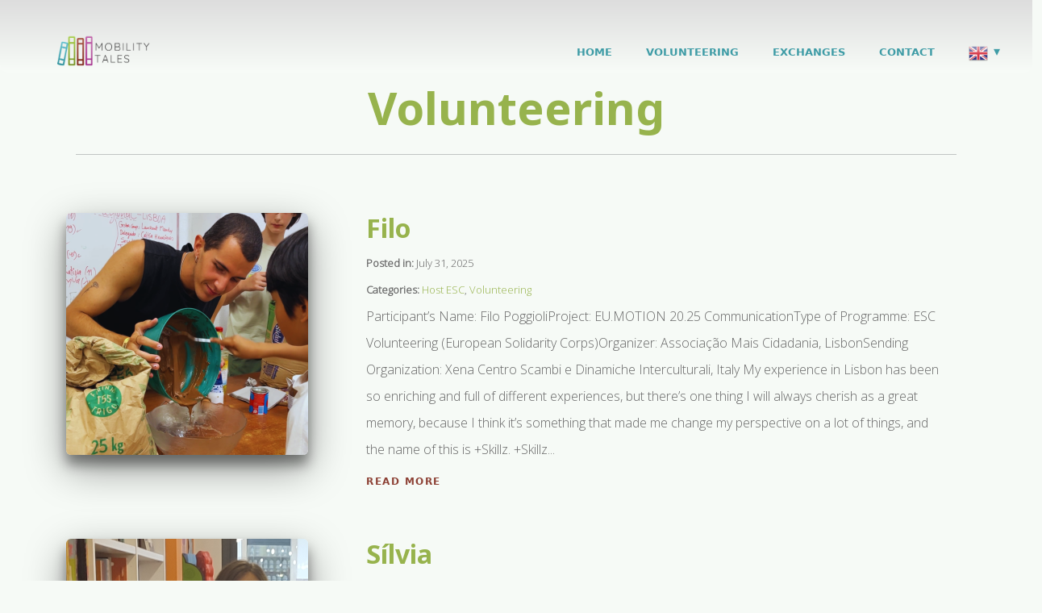

--- FILE ---
content_type: text/html; charset=UTF-8
request_url: https://mobilitytales.maiscidadania.pt/volunteering/
body_size: 40434
content:

<!DOCTYPE html>
<html lang="en-US">
<head>
    <meta charset="UTF-8">
    <meta http-equiv="X-UA-Compatible" content="IE=edge">
    <meta name="viewport" content="width=device-width, initial-scale=1.0">

    <!-- GOOGLE FONTS -->
    <link rel="preconnect" href="https://fonts.googleapis.com">
    <link rel="preconnect" href="https://fonts.gstatic.com" crossorigin>
    <link href="https://fonts.googleapis.com/css2?family=Noto+Sans:wght@700&family=Open+Sans:wght@300&display=swap" rel="stylesheet">
    
    <!-- FONTAWESOME ICONS -->
    <script src="https://kit.fontawesome.com/66aa7c98b3.js" crossorigin="anonymous"></script>


        
    <title>Volunteering &#8211; Mobility Tales</title>
<meta name='robots' content='max-image-preview:large' />
<script type="text/javascript">
window._wpemojiSettings = {"baseUrl":"https:\/\/s.w.org\/images\/core\/emoji\/14.0.0\/72x72\/","ext":".png","svgUrl":"https:\/\/s.w.org\/images\/core\/emoji\/14.0.0\/svg\/","svgExt":".svg","source":{"concatemoji":"https:\/\/mobilitytales.maiscidadania.pt\/wp-includes\/js\/wp-emoji-release.min.js?ver=6.3.7"}};
/*! This file is auto-generated */
!function(i,n){var o,s,e;function c(e){try{var t={supportTests:e,timestamp:(new Date).valueOf()};sessionStorage.setItem(o,JSON.stringify(t))}catch(e){}}function p(e,t,n){e.clearRect(0,0,e.canvas.width,e.canvas.height),e.fillText(t,0,0);var t=new Uint32Array(e.getImageData(0,0,e.canvas.width,e.canvas.height).data),r=(e.clearRect(0,0,e.canvas.width,e.canvas.height),e.fillText(n,0,0),new Uint32Array(e.getImageData(0,0,e.canvas.width,e.canvas.height).data));return t.every(function(e,t){return e===r[t]})}function u(e,t,n){switch(t){case"flag":return n(e,"\ud83c\udff3\ufe0f\u200d\u26a7\ufe0f","\ud83c\udff3\ufe0f\u200b\u26a7\ufe0f")?!1:!n(e,"\ud83c\uddfa\ud83c\uddf3","\ud83c\uddfa\u200b\ud83c\uddf3")&&!n(e,"\ud83c\udff4\udb40\udc67\udb40\udc62\udb40\udc65\udb40\udc6e\udb40\udc67\udb40\udc7f","\ud83c\udff4\u200b\udb40\udc67\u200b\udb40\udc62\u200b\udb40\udc65\u200b\udb40\udc6e\u200b\udb40\udc67\u200b\udb40\udc7f");case"emoji":return!n(e,"\ud83e\udef1\ud83c\udffb\u200d\ud83e\udef2\ud83c\udfff","\ud83e\udef1\ud83c\udffb\u200b\ud83e\udef2\ud83c\udfff")}return!1}function f(e,t,n){var r="undefined"!=typeof WorkerGlobalScope&&self instanceof WorkerGlobalScope?new OffscreenCanvas(300,150):i.createElement("canvas"),a=r.getContext("2d",{willReadFrequently:!0}),o=(a.textBaseline="top",a.font="600 32px Arial",{});return e.forEach(function(e){o[e]=t(a,e,n)}),o}function t(e){var t=i.createElement("script");t.src=e,t.defer=!0,i.head.appendChild(t)}"undefined"!=typeof Promise&&(o="wpEmojiSettingsSupports",s=["flag","emoji"],n.supports={everything:!0,everythingExceptFlag:!0},e=new Promise(function(e){i.addEventListener("DOMContentLoaded",e,{once:!0})}),new Promise(function(t){var n=function(){try{var e=JSON.parse(sessionStorage.getItem(o));if("object"==typeof e&&"number"==typeof e.timestamp&&(new Date).valueOf()<e.timestamp+604800&&"object"==typeof e.supportTests)return e.supportTests}catch(e){}return null}();if(!n){if("undefined"!=typeof Worker&&"undefined"!=typeof OffscreenCanvas&&"undefined"!=typeof URL&&URL.createObjectURL&&"undefined"!=typeof Blob)try{var e="postMessage("+f.toString()+"("+[JSON.stringify(s),u.toString(),p.toString()].join(",")+"));",r=new Blob([e],{type:"text/javascript"}),a=new Worker(URL.createObjectURL(r),{name:"wpTestEmojiSupports"});return void(a.onmessage=function(e){c(n=e.data),a.terminate(),t(n)})}catch(e){}c(n=f(s,u,p))}t(n)}).then(function(e){for(var t in e)n.supports[t]=e[t],n.supports.everything=n.supports.everything&&n.supports[t],"flag"!==t&&(n.supports.everythingExceptFlag=n.supports.everythingExceptFlag&&n.supports[t]);n.supports.everythingExceptFlag=n.supports.everythingExceptFlag&&!n.supports.flag,n.DOMReady=!1,n.readyCallback=function(){n.DOMReady=!0}}).then(function(){return e}).then(function(){var e;n.supports.everything||(n.readyCallback(),(e=n.source||{}).concatemoji?t(e.concatemoji):e.wpemoji&&e.twemoji&&(t(e.twemoji),t(e.wpemoji)))}))}((window,document),window._wpemojiSettings);
</script>
<style type="text/css">
img.wp-smiley,
img.emoji {
	display: inline !important;
	border: none !important;
	box-shadow: none !important;
	height: 1em !important;
	width: 1em !important;
	margin: 0 0.07em !important;
	vertical-align: -0.1em !important;
	background: none !important;
	padding: 0 !important;
}
</style>
	<link rel='stylesheet' id='wp-block-library-css' href='https://mobilitytales.maiscidadania.pt/wp-includes/css/dist/block-library/style.min.css?ver=6.3.7' type='text/css' media='all' />
<style id='classic-theme-styles-inline-css' type='text/css'>
/*! This file is auto-generated */
.wp-block-button__link{color:#fff;background-color:#32373c;border-radius:9999px;box-shadow:none;text-decoration:none;padding:calc(.667em + 2px) calc(1.333em + 2px);font-size:1.125em}.wp-block-file__button{background:#32373c;color:#fff;text-decoration:none}
</style>
<style id='global-styles-inline-css' type='text/css'>
body{--wp--preset--color--black: #000000;--wp--preset--color--cyan-bluish-gray: #abb8c3;--wp--preset--color--white: #ffffff;--wp--preset--color--pale-pink: #f78da7;--wp--preset--color--vivid-red: #cf2e2e;--wp--preset--color--luminous-vivid-orange: #ff6900;--wp--preset--color--luminous-vivid-amber: #fcb900;--wp--preset--color--light-green-cyan: #7bdcb5;--wp--preset--color--vivid-green-cyan: #00d084;--wp--preset--color--pale-cyan-blue: #8ed1fc;--wp--preset--color--vivid-cyan-blue: #0693e3;--wp--preset--color--vivid-purple: #9b51e0;--wp--preset--gradient--vivid-cyan-blue-to-vivid-purple: linear-gradient(135deg,rgba(6,147,227,1) 0%,rgb(155,81,224) 100%);--wp--preset--gradient--light-green-cyan-to-vivid-green-cyan: linear-gradient(135deg,rgb(122,220,180) 0%,rgb(0,208,130) 100%);--wp--preset--gradient--luminous-vivid-amber-to-luminous-vivid-orange: linear-gradient(135deg,rgba(252,185,0,1) 0%,rgba(255,105,0,1) 100%);--wp--preset--gradient--luminous-vivid-orange-to-vivid-red: linear-gradient(135deg,rgba(255,105,0,1) 0%,rgb(207,46,46) 100%);--wp--preset--gradient--very-light-gray-to-cyan-bluish-gray: linear-gradient(135deg,rgb(238,238,238) 0%,rgb(169,184,195) 100%);--wp--preset--gradient--cool-to-warm-spectrum: linear-gradient(135deg,rgb(74,234,220) 0%,rgb(151,120,209) 20%,rgb(207,42,186) 40%,rgb(238,44,130) 60%,rgb(251,105,98) 80%,rgb(254,248,76) 100%);--wp--preset--gradient--blush-light-purple: linear-gradient(135deg,rgb(255,206,236) 0%,rgb(152,150,240) 100%);--wp--preset--gradient--blush-bordeaux: linear-gradient(135deg,rgb(254,205,165) 0%,rgb(254,45,45) 50%,rgb(107,0,62) 100%);--wp--preset--gradient--luminous-dusk: linear-gradient(135deg,rgb(255,203,112) 0%,rgb(199,81,192) 50%,rgb(65,88,208) 100%);--wp--preset--gradient--pale-ocean: linear-gradient(135deg,rgb(255,245,203) 0%,rgb(182,227,212) 50%,rgb(51,167,181) 100%);--wp--preset--gradient--electric-grass: linear-gradient(135deg,rgb(202,248,128) 0%,rgb(113,206,126) 100%);--wp--preset--gradient--midnight: linear-gradient(135deg,rgb(2,3,129) 0%,rgb(40,116,252) 100%);--wp--preset--font-size--small: 13px;--wp--preset--font-size--medium: 20px;--wp--preset--font-size--large: 36px;--wp--preset--font-size--x-large: 42px;--wp--preset--spacing--20: 0.44rem;--wp--preset--spacing--30: 0.67rem;--wp--preset--spacing--40: 1rem;--wp--preset--spacing--50: 1.5rem;--wp--preset--spacing--60: 2.25rem;--wp--preset--spacing--70: 3.38rem;--wp--preset--spacing--80: 5.06rem;--wp--preset--shadow--natural: 6px 6px 9px rgba(0, 0, 0, 0.2);--wp--preset--shadow--deep: 12px 12px 50px rgba(0, 0, 0, 0.4);--wp--preset--shadow--sharp: 6px 6px 0px rgba(0, 0, 0, 0.2);--wp--preset--shadow--outlined: 6px 6px 0px -3px rgba(255, 255, 255, 1), 6px 6px rgba(0, 0, 0, 1);--wp--preset--shadow--crisp: 6px 6px 0px rgba(0, 0, 0, 1);}:where(.is-layout-flex){gap: 0.5em;}:where(.is-layout-grid){gap: 0.5em;}body .is-layout-flow > .alignleft{float: left;margin-inline-start: 0;margin-inline-end: 2em;}body .is-layout-flow > .alignright{float: right;margin-inline-start: 2em;margin-inline-end: 0;}body .is-layout-flow > .aligncenter{margin-left: auto !important;margin-right: auto !important;}body .is-layout-constrained > .alignleft{float: left;margin-inline-start: 0;margin-inline-end: 2em;}body .is-layout-constrained > .alignright{float: right;margin-inline-start: 2em;margin-inline-end: 0;}body .is-layout-constrained > .aligncenter{margin-left: auto !important;margin-right: auto !important;}body .is-layout-constrained > :where(:not(.alignleft):not(.alignright):not(.alignfull)){max-width: var(--wp--style--global--content-size);margin-left: auto !important;margin-right: auto !important;}body .is-layout-constrained > .alignwide{max-width: var(--wp--style--global--wide-size);}body .is-layout-flex{display: flex;}body .is-layout-flex{flex-wrap: wrap;align-items: center;}body .is-layout-flex > *{margin: 0;}body .is-layout-grid{display: grid;}body .is-layout-grid > *{margin: 0;}:where(.wp-block-columns.is-layout-flex){gap: 2em;}:where(.wp-block-columns.is-layout-grid){gap: 2em;}:where(.wp-block-post-template.is-layout-flex){gap: 1.25em;}:where(.wp-block-post-template.is-layout-grid){gap: 1.25em;}.has-black-color{color: var(--wp--preset--color--black) !important;}.has-cyan-bluish-gray-color{color: var(--wp--preset--color--cyan-bluish-gray) !important;}.has-white-color{color: var(--wp--preset--color--white) !important;}.has-pale-pink-color{color: var(--wp--preset--color--pale-pink) !important;}.has-vivid-red-color{color: var(--wp--preset--color--vivid-red) !important;}.has-luminous-vivid-orange-color{color: var(--wp--preset--color--luminous-vivid-orange) !important;}.has-luminous-vivid-amber-color{color: var(--wp--preset--color--luminous-vivid-amber) !important;}.has-light-green-cyan-color{color: var(--wp--preset--color--light-green-cyan) !important;}.has-vivid-green-cyan-color{color: var(--wp--preset--color--vivid-green-cyan) !important;}.has-pale-cyan-blue-color{color: var(--wp--preset--color--pale-cyan-blue) !important;}.has-vivid-cyan-blue-color{color: var(--wp--preset--color--vivid-cyan-blue) !important;}.has-vivid-purple-color{color: var(--wp--preset--color--vivid-purple) !important;}.has-black-background-color{background-color: var(--wp--preset--color--black) !important;}.has-cyan-bluish-gray-background-color{background-color: var(--wp--preset--color--cyan-bluish-gray) !important;}.has-white-background-color{background-color: var(--wp--preset--color--white) !important;}.has-pale-pink-background-color{background-color: var(--wp--preset--color--pale-pink) !important;}.has-vivid-red-background-color{background-color: var(--wp--preset--color--vivid-red) !important;}.has-luminous-vivid-orange-background-color{background-color: var(--wp--preset--color--luminous-vivid-orange) !important;}.has-luminous-vivid-amber-background-color{background-color: var(--wp--preset--color--luminous-vivid-amber) !important;}.has-light-green-cyan-background-color{background-color: var(--wp--preset--color--light-green-cyan) !important;}.has-vivid-green-cyan-background-color{background-color: var(--wp--preset--color--vivid-green-cyan) !important;}.has-pale-cyan-blue-background-color{background-color: var(--wp--preset--color--pale-cyan-blue) !important;}.has-vivid-cyan-blue-background-color{background-color: var(--wp--preset--color--vivid-cyan-blue) !important;}.has-vivid-purple-background-color{background-color: var(--wp--preset--color--vivid-purple) !important;}.has-black-border-color{border-color: var(--wp--preset--color--black) !important;}.has-cyan-bluish-gray-border-color{border-color: var(--wp--preset--color--cyan-bluish-gray) !important;}.has-white-border-color{border-color: var(--wp--preset--color--white) !important;}.has-pale-pink-border-color{border-color: var(--wp--preset--color--pale-pink) !important;}.has-vivid-red-border-color{border-color: var(--wp--preset--color--vivid-red) !important;}.has-luminous-vivid-orange-border-color{border-color: var(--wp--preset--color--luminous-vivid-orange) !important;}.has-luminous-vivid-amber-border-color{border-color: var(--wp--preset--color--luminous-vivid-amber) !important;}.has-light-green-cyan-border-color{border-color: var(--wp--preset--color--light-green-cyan) !important;}.has-vivid-green-cyan-border-color{border-color: var(--wp--preset--color--vivid-green-cyan) !important;}.has-pale-cyan-blue-border-color{border-color: var(--wp--preset--color--pale-cyan-blue) !important;}.has-vivid-cyan-blue-border-color{border-color: var(--wp--preset--color--vivid-cyan-blue) !important;}.has-vivid-purple-border-color{border-color: var(--wp--preset--color--vivid-purple) !important;}.has-vivid-cyan-blue-to-vivid-purple-gradient-background{background: var(--wp--preset--gradient--vivid-cyan-blue-to-vivid-purple) !important;}.has-light-green-cyan-to-vivid-green-cyan-gradient-background{background: var(--wp--preset--gradient--light-green-cyan-to-vivid-green-cyan) !important;}.has-luminous-vivid-amber-to-luminous-vivid-orange-gradient-background{background: var(--wp--preset--gradient--luminous-vivid-amber-to-luminous-vivid-orange) !important;}.has-luminous-vivid-orange-to-vivid-red-gradient-background{background: var(--wp--preset--gradient--luminous-vivid-orange-to-vivid-red) !important;}.has-very-light-gray-to-cyan-bluish-gray-gradient-background{background: var(--wp--preset--gradient--very-light-gray-to-cyan-bluish-gray) !important;}.has-cool-to-warm-spectrum-gradient-background{background: var(--wp--preset--gradient--cool-to-warm-spectrum) !important;}.has-blush-light-purple-gradient-background{background: var(--wp--preset--gradient--blush-light-purple) !important;}.has-blush-bordeaux-gradient-background{background: var(--wp--preset--gradient--blush-bordeaux) !important;}.has-luminous-dusk-gradient-background{background: var(--wp--preset--gradient--luminous-dusk) !important;}.has-pale-ocean-gradient-background{background: var(--wp--preset--gradient--pale-ocean) !important;}.has-electric-grass-gradient-background{background: var(--wp--preset--gradient--electric-grass) !important;}.has-midnight-gradient-background{background: var(--wp--preset--gradient--midnight) !important;}.has-small-font-size{font-size: var(--wp--preset--font-size--small) !important;}.has-medium-font-size{font-size: var(--wp--preset--font-size--medium) !important;}.has-large-font-size{font-size: var(--wp--preset--font-size--large) !important;}.has-x-large-font-size{font-size: var(--wp--preset--font-size--x-large) !important;}
.wp-block-navigation a:where(:not(.wp-element-button)){color: inherit;}
:where(.wp-block-post-template.is-layout-flex){gap: 1.25em;}:where(.wp-block-post-template.is-layout-grid){gap: 1.25em;}
:where(.wp-block-columns.is-layout-flex){gap: 2em;}:where(.wp-block-columns.is-layout-grid){gap: 2em;}
.wp-block-pullquote{font-size: 1.5em;line-height: 1.6;}
</style>
<link rel='stylesheet' id='hamburger.css-css' href='https://mobilitytales.maiscidadania.pt/wp-content/plugins/wp-responsive-menu/assets/css/wpr-hamburger.css?ver=3.1.8' type='text/css' media='all' />
<link rel='stylesheet' id='wprmenu.css-css' href='https://mobilitytales.maiscidadania.pt/wp-content/plugins/wp-responsive-menu/assets/css/wprmenu.css?ver=3.1.8' type='text/css' media='all' />
<style id='wprmenu.css-inline-css' type='text/css'>
@media only screen and ( max-width: 768px ) {html body div.wprm-wrapper {overflow: scroll;}#wprmenu_bar {background-image: url();background-size: cover ;background-repeat: repeat;}#wprmenu_bar {background-color: #e8eae8;}html body div#mg-wprm-wrap .wpr_submit .icon.icon-search {color: #ffffff;}#wprmenu_bar .menu_title,#wprmenu_bar .wprmenu_icon_menu,#wprmenu_bar .menu_title a {color: #476f7b;}#wprmenu_bar .menu_title a {font-size: 20px;font-weight: ;}#mg-wprm-wrap li.menu-item a {font-size: 15px;text-transform: ;font-weight: ;}#mg-wprm-wrap li.menu-item-has-children ul.sub-menu a {font-size: 15px;text-transform: ;font-weight: ;}#mg-wprm-wrap li.current-menu-item > a {background: #476f7b;}#mg-wprm-wrap li.current-menu-item > a,#mg-wprm-wrap li.current-menu-item span.wprmenu_icon{color: #ffffff !important;}#mg-wprm-wrap {background-color: #e8eae8;}.cbp-spmenu-push-toright,.cbp-spmenu-push-toright .mm-slideout {left: 80% ;}.cbp-spmenu-push-toleft {left: -80% ;}#mg-wprm-wrap.cbp-spmenu-right,#mg-wprm-wrap.cbp-spmenu-left,#mg-wprm-wrap.cbp-spmenu-right.custom,#mg-wprm-wrap.cbp-spmenu-left.custom,.cbp-spmenu-vertical {width: 80%;max-width: 400px;}#mg-wprm-wrap ul#wprmenu_menu_ul li.menu-item a,div#mg-wprm-wrap ul li span.wprmenu_icon {color: #476f7b;}#mg-wprm-wrap ul#wprmenu_menu_ul li.menu-item:valid ~ a{color: #ffffff;}#mg-wprm-wrap ul#wprmenu_menu_ul li.menu-item a:hover {background: #66a0a5;color: #ffffff !important;}div#mg-wprm-wrap ul>li:hover>span.wprmenu_icon {color: #ffffff !important;}.wprmenu_bar .hamburger-inner,.wprmenu_bar .hamburger-inner::before,.wprmenu_bar .hamburger-inner::after {background: #476f7b;}.wprmenu_bar .hamburger:hover .hamburger-inner,.wprmenu_bar .hamburger:hover .hamburger-inner::before,.wprmenu_bar .hamburger:hover .hamburger-inner::after {background: #ffffff;}div.wprmenu_bar div.hamburger{padding-right: 6px !important;}#wprmenu_menu.left {width:80%;left: -80%;right: auto;}#wprmenu_menu.right {width:80%;right: -80%;left: auto;}html body div#wprmenu_bar {padding-top: 16.5px;padding-bottom: 16.5px;}.wprmenu_bar div.wpr_search form {top: 46.5px;}html body div#wprmenu_bar {height : 60px;}#mg-wprm-wrap.cbp-spmenu-left,#mg-wprm-wrap.cbp-spmenu-right,#mg-widgetmenu-wrap.cbp-spmenu-widget-left,#mg-widgetmenu-wrap.cbp-spmenu-widget-right {top: 60px !important;}.wprmenu_bar .hamburger {float: left;}.wprmenu_bar #custom_menu_icon.hamburger {top: px;left: px;float: left !important;background-color: #cccccc;}.wpr_custom_menu #custom_menu_icon {display: block;}html { padding-top: 42px !important; }#wprmenu_bar,#mg-wprm-wrap { display: block; }div#wpadminbar { position: fixed; }}
</style>
<link rel='stylesheet' id='wpr_icons-css' href='https://mobilitytales.maiscidadania.pt/wp-content/plugins/wp-responsive-menu/inc/assets/icons/wpr-icons.css?ver=3.1.8' type='text/css' media='all' />
<link rel='stylesheet' id='template-css' href='https://mobilitytales.maiscidadania.pt/wp-content/themes/mt-blog/assets/css/template.css?ver=1.0' type='text/css' media='all' />
<link rel='stylesheet' id='bootstrap-css-css' href='https://mobilitytales.maiscidadania.pt/wp-content/themes/mt-blog/assets/bootstrap/css/bootstrap.min.css?ver=5.1.1' type='text/css' media='all' />
<script type='text/javascript' src='https://mobilitytales.maiscidadania.pt/wp-includes/js/jquery/jquery.min.js?ver=3.7.0' id='jquery-core-js'></script>
<script type='text/javascript' src='https://mobilitytales.maiscidadania.pt/wp-includes/js/jquery/jquery-migrate.min.js?ver=3.4.1' id='jquery-migrate-js'></script>
<script type='text/javascript' src='https://mobilitytales.maiscidadania.pt/wp-content/plugins/wp-responsive-menu/assets/js/modernizr.custom.js?ver=3.1.8' id='modernizr-js'></script>
<script type='text/javascript' src='https://mobilitytales.maiscidadania.pt/wp-content/plugins/wp-responsive-menu/assets/js/touchSwipe.js?ver=3.1.8' id='touchSwipe-js'></script>
<script type='text/javascript' id='wprmenu.js-js-extra'>
/* <![CDATA[ */
var wprmenu = {"zooming":"","from_width":"768","push_width":"400","menu_width":"80","parent_click":"","swipe":"","enable_overlay":""};
/* ]]> */
</script>
<script type='text/javascript' src='https://mobilitytales.maiscidadania.pt/wp-content/plugins/wp-responsive-menu/assets/js/wprmenu.js?ver=3.1.8' id='wprmenu.js-js'></script>
<link rel="https://api.w.org/" href="https://mobilitytales.maiscidadania.pt/wp-json/" /><link rel="EditURI" type="application/rsd+xml" title="RSD" href="https://mobilitytales.maiscidadania.pt/xmlrpc.php?rsd" />
<meta name="generator" content="WordPress 6.3.7" />
<link rel="icon" href="https://mobilitytales.maiscidadania.pt/wp-content/uploads/2022/02/logo2.png" sizes="32x32" />
<link rel="icon" href="https://mobilitytales.maiscidadania.pt/wp-content/uploads/2022/02/logo2.png" sizes="192x192" />
<link rel="apple-touch-icon" href="https://mobilitytales.maiscidadania.pt/wp-content/uploads/2022/02/logo2.png" />
<meta name="msapplication-TileImage" content="https://mobilitytales.maiscidadania.pt/wp-content/uploads/2022/02/logo2.png" />
</head>
<body class="blog wp-custom-logo">
    <header>
        <section class="menu-area">
            <div class="row">
                <div class=" conatiner-fluid">
                    <!-- gTranslate Plugin -->
                    <span class="GTranslate"><div class="gtranslate_wrapper" id="gt-wrapper-54544774"></div></span>
                    <nav class="fixed-top navbar navbar-light">
                        <div class="container-fluid nBar">
                            <a class="navbar-brand" href="#"><a href="https://mobilitytales.maiscidadania.pt/" class="custom-logo-link" rel="home"><img width="300" height="169" src="https://mobilitytales.maiscidadania.pt/wp-content/uploads/2022/02/logo1.png" class="custom-logo" alt="Mobility Tales" decoding="async" fetchpriority="high" /></a></a>
                            <ul class="navbar-nav">
                                <li class="nav-item">
                                    <a class="nav-link notranslate">
                                        <div class="menu-main-menu-container"><ul id="menu-main-menu" class="menu"><li id="menu-item-21" class="menu-item menu-item-type-post_type menu-item-object-page menu-item-home menu-item-21"><a href="https://mobilitytales.maiscidadania.pt/">Home</a></li>
<li id="menu-item-22" class="menu-item menu-item-type-post_type menu-item-object-page current-menu-item page_item page-item-12 current_page_item current_page_parent menu-item-22"><a href="https://mobilitytales.maiscidadania.pt/volunteering/" aria-current="page">Volunteering</a></li>
<li id="menu-item-20" class="menu-item menu-item-type-post_type menu-item-object-page menu-item-20"><a href="https://mobilitytales.maiscidadania.pt/exchanges/">Exchanges</a></li>
<li id="menu-item-19" class="menu-item menu-item-type-post_type menu-item-object-page menu-item-19"><a href="https://mobilitytales.maiscidadania.pt/contact/">Contact</a></li>
<li class="menu-item menu-item-gtranslate menu-item-has-children notranslate"><a href="#" data-gt-lang="en" class="gt-current-wrapper notranslate"><img src="https://mobilitytales.maiscidadania.pt/wp-content/plugins/gtranslate/flags/24/en.png" width="24" height="24" alt="en" loading="lazy"></a><ul class="dropdown-menu sub-menu"><li class="menu-item menu-item-gtranslate-child"><a href="#" data-gt-lang="en" class="gt-current-lang notranslate"><img src="https://mobilitytales.maiscidadania.pt/wp-content/plugins/gtranslate/flags/24/en.png" width="24" height="24" alt="en" loading="lazy"></a></li><li class="menu-item menu-item-gtranslate-child"><a href="#" data-gt-lang="pt" class="notranslate"><img src="https://mobilitytales.maiscidadania.pt/wp-content/plugins/gtranslate/flags/24/pt.png" width="24" height="24" alt="pt" loading="lazy"></a></li></ul></li></ul></div>                                    </a>
                                </li>
                            </ul>    
                        </div>
                    </nav>
                </div>
            </div>            
        </section>
    </header>
    <!--Scroll to the top button-->
    <a onclick="topFunction()" id="myBtn" class="btn btn-sm d-none" title="Go to top">
        <i class="fas fa-angle-double-up"></i>
    </a><section class="welcome-section marginTop">
    <div class="row">
        <div class="jumbotron jumbotron-fluid text-center">
            <div class="container">
                <h1 class="display-4">
                    Volunteering                </h1>
                <hr class="my-4">                            
            </div>
        </div>
    </div> 
</section>
<!-- BLOG SECTION -->
<div class="blog">
    <div class="container">
        <div class="row">

            <!-- VOLUNTEERS PAGE (FROM THE MENU BAR) -->
<article class='container row mt-5 mb-2 blog_article'>
    <div class="col-lg-4 col-md-4 col-sm-10 blog_article_image">
        <!-- PICTURE -->
        <a href="https://mobilitytales.maiscidadania.pt/2025/07/31/filo/"><img width="300" height="300" src="https://mobilitytales.maiscidadania.pt/wp-content/uploads/2024/12/5-300x300.png" class="img-fluid wp-post-image" alt="" decoding="async" loading="lazy" srcset="https://mobilitytales.maiscidadania.pt/wp-content/uploads/2024/12/5-300x300.png 300w, https://mobilitytales.maiscidadania.pt/wp-content/uploads/2024/12/5-1024x1024.png 1024w, https://mobilitytales.maiscidadania.pt/wp-content/uploads/2024/12/5-150x150.png 150w, https://mobilitytales.maiscidadania.pt/wp-content/uploads/2024/12/5-768x768.png 768w, https://mobilitytales.maiscidadania.pt/wp-content/uploads/2024/12/5.png 1080w" sizes="(max-width: 300px) 100vw, 300px" /></a>
    </div>
    <!-- CONTENT -->
    <div class="col-lg-8 col-md-8 col-sm-10 blog_content">
        <h2><a href="https://mobilitytales.maiscidadania.pt/2025/07/31/filo/" translate="no">Filo</a></h2>
        <p class="h6"><span>Posted in:</span> July 31, 2025</p>
        <p class="h6"><span>Categories: </span><a href="https://mobilitytales.maiscidadania.pt/category/host-esc/" rel="category tag">Host ESC</a>, <a href="https://mobilitytales.maiscidadania.pt/category/volunteering/" rel="category tag">Volunteering</a></p>
        <p>Participant’s Name: Filo PoggioliProject: EU.MOTION 20.25 CommunicationType of Programme: ESC Volunteering (European Solidarity Corps)Organizer: Associação Mais Cidadania, LisbonSending Organization: Xena Centro Scambi e Dinamiche Interculturali, Italy My experience in Lisbon has been so enriching and full of different experiences, but there’s one thing I will always cherish as a great memory, because I think it’s something that made me change my perspective on a lot of things, and the name of this is +Skillz. +Skillz...</p>
        <a href="https://mobilitytales.maiscidadania.pt/2025/07/31/filo/"><h6>Read More</h6></a>
    </div>
</article><!-- VOLUNTEERS PAGE (FROM THE MENU BAR) -->
<article class='container row mt-5 mb-2 blog_article'>
    <div class="col-lg-4 col-md-4 col-sm-10 blog_article_image">
        <!-- PICTURE -->
        <a href="https://mobilitytales.maiscidadania.pt/2024/12/09/silvia/"><img width="300" height="300" src="https://mobilitytales.maiscidadania.pt/wp-content/uploads/2024/12/Mobility-Tales-300x300.png" class="img-fluid wp-post-image" alt="" decoding="async" loading="lazy" srcset="https://mobilitytales.maiscidadania.pt/wp-content/uploads/2024/12/Mobility-Tales-300x300.png 300w, https://mobilitytales.maiscidadania.pt/wp-content/uploads/2024/12/Mobility-Tales-1024x1024.png 1024w, https://mobilitytales.maiscidadania.pt/wp-content/uploads/2024/12/Mobility-Tales-150x150.png 150w, https://mobilitytales.maiscidadania.pt/wp-content/uploads/2024/12/Mobility-Tales-768x768.png 768w, https://mobilitytales.maiscidadania.pt/wp-content/uploads/2024/12/Mobility-Tales.png 1080w" sizes="(max-width: 300px) 100vw, 300px" /></a>
    </div>
    <!-- CONTENT -->
    <div class="col-lg-8 col-md-8 col-sm-10 blog_content">
        <h2><a href="https://mobilitytales.maiscidadania.pt/2024/12/09/silvia/" translate="no">Sílvia</a></h2>
        <p class="h6"><span>Posted in:</span> December 9, 2024</p>
        <p class="h6"><span>Categories: </span><a href="https://mobilitytales.maiscidadania.pt/category/volunteering/" rel="category tag">Volunteering</a></p>
        <p>Participant’s Name: Sílvia Blaya CalderóProject: TLN MobilicatType of Programme: VET: Vocation, Education and TrainingOrganizer: Xena Centro Scambi e Dianamiche Interculturali, ItalySending Organization: Associació Alba, Spain During my years as a Humanities student (majoring in Art History), living in Italy was alwaysone of my goals. At that time, I think I used to conceive the country as an abstract concept, as arefuge, an idealized place. In the second year at university, I was able to make...</p>
        <a href="https://mobilitytales.maiscidadania.pt/2024/12/09/silvia/"><h6>Read More</h6></a>
    </div>
</article><!-- VOLUNTEERS PAGE (FROM THE MENU BAR) -->
<article class='container row mt-5 mb-2 blog_article'>
    <div class="col-lg-4 col-md-4 col-sm-10 blog_article_image">
        <!-- PICTURE -->
        <a href="https://mobilitytales.maiscidadania.pt/2024/10/24/tomas/"><img width="300" height="300" src="https://mobilitytales.maiscidadania.pt/wp-content/uploads/2024/10/tomas-2-300x300.png" class="img-fluid wp-post-image" alt="" decoding="async" loading="lazy" srcset="https://mobilitytales.maiscidadania.pt/wp-content/uploads/2024/10/tomas-2-300x300.png 300w, https://mobilitytales.maiscidadania.pt/wp-content/uploads/2024/10/tomas-2-1024x1024.png 1024w, https://mobilitytales.maiscidadania.pt/wp-content/uploads/2024/10/tomas-2-150x150.png 150w, https://mobilitytales.maiscidadania.pt/wp-content/uploads/2024/10/tomas-2-768x768.png 768w, https://mobilitytales.maiscidadania.pt/wp-content/uploads/2024/10/tomas-2.png 1080w" sizes="(max-width: 300px) 100vw, 300px" /></a>
    </div>
    <!-- CONTENT -->
    <div class="col-lg-8 col-md-8 col-sm-10 blog_content">
        <h2><a href="https://mobilitytales.maiscidadania.pt/2024/10/24/tomas/" translate="no">Tomás</a></h2>
        <p class="h6"><span>Posted in:</span> October 24, 2024</p>
        <p class="h6"><span>Categories: </span><a href="https://mobilitytales.maiscidadania.pt/category/send-esc/" rel="category tag">Send ESC</a>, <a href="https://mobilitytales.maiscidadania.pt/category/volunteering/" rel="category tag">Volunteering</a></p>
        <p>Name: Tomás Valas Programme: European Solidarity Corps Hosting Organisation: Asociatia Nevo Parudimos  Sending Organisation: Associação Mais Cidadania I left a piece of my heart in Reșița, it can be a small town in the middle of Romania but it was life changing experience in many ways. From the warm-hearted welcome, to the beautiful landscapes, to the amazing people that I meet, every day was a new adventure. This journey was more than just giving back- it was about new...</p>
        <a href="https://mobilitytales.maiscidadania.pt/2024/10/24/tomas/"><h6>Read More</h6></a>
    </div>
</article><!-- VOLUNTEERS PAGE (FROM THE MENU BAR) -->
<article class='container row mt-5 mb-2 blog_article'>
    <div class="col-lg-4 col-md-4 col-sm-10 blog_article_image">
        <!-- PICTURE -->
        <a href="https://mobilitytales.maiscidadania.pt/2024/04/01/maryisa/"><img width="300" height="300" src="https://mobilitytales.maiscidadania.pt/wp-content/uploads/2024/04/Maryisa-2-300x300.png" class="img-fluid wp-post-image" alt="" decoding="async" loading="lazy" srcset="https://mobilitytales.maiscidadania.pt/wp-content/uploads/2024/04/Maryisa-2-300x300.png 300w, https://mobilitytales.maiscidadania.pt/wp-content/uploads/2024/04/Maryisa-2-1024x1024.png 1024w, https://mobilitytales.maiscidadania.pt/wp-content/uploads/2024/04/Maryisa-2-150x150.png 150w, https://mobilitytales.maiscidadania.pt/wp-content/uploads/2024/04/Maryisa-2-768x768.png 768w, https://mobilitytales.maiscidadania.pt/wp-content/uploads/2024/04/Maryisa-2.png 1080w" sizes="(max-width: 300px) 100vw, 300px" /></a>
    </div>
    <!-- CONTENT -->
    <div class="col-lg-8 col-md-8 col-sm-10 blog_content">
        <h2><a href="https://mobilitytales.maiscidadania.pt/2024/04/01/maryisa/" translate="no">Maryisa</a></h2>
        <p class="h6"><span>Posted in:</span> April 1, 2024</p>
        <p class="h6"><span>Categories: </span><a href="https://mobilitytales.maiscidadania.pt/category/volunteering/" rel="category tag">Volunteering</a></p>
        <p>Name: Maryisa Huseynova  Project Title: Activate the Local Environment 2.0 Type of program: European Solidarity Corps Organiser: Semper Avanti, Poland  Sending Organisation: Bridge to the future, Azerbaijan Volunteering is a powerful way to give back to the community, gain valuable skills, and create lasting memories. At the beginning of the year, I embarked on a volunteering journey that not only changed the lives of others but also transformed my own perspective on life. In this...</p>
        <a href="https://mobilitytales.maiscidadania.pt/2024/04/01/maryisa/"><h6>Read More</h6></a>
    </div>
</article><!-- VOLUNTEERS PAGE (FROM THE MENU BAR) -->
<article class='container row mt-5 mb-2 blog_article'>
    <div class="col-lg-4 col-md-4 col-sm-10 blog_article_image">
        <!-- PICTURE -->
        <a href="https://mobilitytales.maiscidadania.pt/2024/02/26/kristiana/"><img width="300" height="300" src="https://mobilitytales.maiscidadania.pt/wp-content/uploads/2024/02/2-300x300.png" class="img-fluid wp-post-image" alt="" decoding="async" loading="lazy" srcset="https://mobilitytales.maiscidadania.pt/wp-content/uploads/2024/02/2-300x300.png 300w, https://mobilitytales.maiscidadania.pt/wp-content/uploads/2024/02/2-1024x1024.png 1024w, https://mobilitytales.maiscidadania.pt/wp-content/uploads/2024/02/2-150x150.png 150w, https://mobilitytales.maiscidadania.pt/wp-content/uploads/2024/02/2-768x768.png 768w, https://mobilitytales.maiscidadania.pt/wp-content/uploads/2024/02/2.png 1080w" sizes="(max-width: 300px) 100vw, 300px" /></a>
    </div>
    <!-- CONTENT -->
    <div class="col-lg-8 col-md-8 col-sm-10 blog_content">
        <h2><a href="https://mobilitytales.maiscidadania.pt/2024/02/26/kristiana/" translate="no">Kristiāna</a></h2>
        <p class="h6"><span>Posted in:</span> February 26, 2024</p>
        <p class="h6"><span>Categories: </span><a href="https://mobilitytales.maiscidadania.pt/category/host-esc/" rel="category tag">Host ESC</a>, <a href="https://mobilitytales.maiscidadania.pt/category/volunteering/" rel="category tag">Volunteering</a></p>
        <p>Project:&nbsp;EU.Motion Type of Programme:&nbsp;European Solidarity Corps&nbsp; Organiser:&nbsp;AMC Portugal&nbsp; Hey, I am Kristiana from Latvia and will shortly share my experience within AMC and Portugal as a volunteer. In 2023 I spent 10 months in Lisbon, Portugal. My voluntary project started in February, so I was the lucky one who actually experienced all of the weather conditions that this city can provide. The hosting organization (AMC) at the time was based in the very heart of...</p>
        <a href="https://mobilitytales.maiscidadania.pt/2024/02/26/kristiana/"><h6>Read More</h6></a>
    </div>
</article>
            <div class="row col-12 text-center postsLinks mt-5 mb-5">
                <div class="pages col-md-6 text-left">
                                    </div>
                <div class="pages col-md-6 text-right">
                    <a href="https://mobilitytales.maiscidadania.pt/volunteering/page/2/" >Older posts >></a>                </div>
            </div>

            
        </div> 
    </div>
</div>           
<footer>
    <div class="bg-dark text-light footerwp row">
        <div class="col-lg-4 col-md-6 col-sm-10 mx-auto">            
            <div class="social-menu">
                                <ul>
                    <li>
                        <a href="https://www.facebook.com/maiscidadania" target="blank">
                            <i class="fab fa-facebook-f"></i>
                        </a>
                    </li>
                    <li>
                        <a href="https://www.instagram.com/amcidadania" target="blank">
                            <i class="fab fa-instagram"></i>
                        </a>
                    </li>
                    <li>
                        <a href="https://www.youtube.com/user/maiscidadaniapt" target="blank">
                            <i class="fab fa-youtube"></i>
                        </a>
                    </li>
                </ul>                
            </div>
        </div>
        <div class="col-lg-4 col-md-6 col-sm-10 mt-2 mx-auto contact-poweredby-section">
                        <div class="row">
                <div class="image-container">
                    <img src="https://mobilitytales.maiscidadania.pt/wp-content/themes/mt-blog/assets/img/amc_logo_new.png" alt="AMC Logo">
                    <img src="https://mobilitytales.maiscidadania.pt/wp-content/themes/mt-blog/assets/img/mcn_logo.png" alt="MCN Logo">
                    <img src="https://mobilitytales.maiscidadania.pt/wp-content/themes/mt-blog/assets/img/eu_logo.png" alt="EU Logo" class="eu_logo">
                </div>
            </div>
        </div>
        <div class="col-lg-4 col-md-10 col-sm-10 my-auto mx-auto">
            <p class="text-center">© 2022 | ALL RIGHTS RESERVED | Developed by <a href="mailto:dimitrioskidarko91@gmail.com">D.Dimitrioski</a></p>
        </div>
        
    </div>
</footer>


			<div class="wprm-wrapper">
        
        <!-- Overlay Starts here -->
			         <!-- Overlay Ends here -->
			
			         <div id="wprmenu_bar" class="wprmenu_bar bodyslide left">
  <div class="hamburger hamburger--slider">
    <span class="hamburger-box">
      <span class="hamburger-inner"></span>
    </span>
  </div>
  <div class="menu_title">
      <a href="http://mobilitytales.maiscidadania.pt">
          </a>
      </div>
</div>			 
			<div class="cbp-spmenu cbp-spmenu-vertical cbp-spmenu-left default " id="mg-wprm-wrap">
				
				
				<ul id="wprmenu_menu_ul">
  
  <li class="menu-item menu-item-type-post_type menu-item-object-page menu-item-home menu-item-21"><a href="https://mobilitytales.maiscidadania.pt/">Home</a></li>
<li class="menu-item menu-item-type-post_type menu-item-object-page current-menu-item page_item page-item-12 current_page_item current_page_parent menu-item-22"><a href="https://mobilitytales.maiscidadania.pt/volunteering/" aria-current="page">Volunteering</a></li>
<li class="menu-item menu-item-type-post_type menu-item-object-page menu-item-20"><a href="https://mobilitytales.maiscidadania.pt/exchanges/">Exchanges</a></li>
<li class="menu-item menu-item-type-post_type menu-item-object-page menu-item-19"><a href="https://mobilitytales.maiscidadania.pt/contact/">Contact</a></li>

     
</ul>
				
				</div>
			</div>
			<script type='text/javascript' src='https://mobilitytales.maiscidadania.pt/wp-content/themes/mt-blog/assets/bootstrap/js/bootstrap.min.js?ver=5.1.1' id='bootstrap-js-js'></script>
<script type='text/javascript' src='https://mobilitytales.maiscidadania.pt/wp-content/themes/mt-blog/assets/js/custom.js?ver=5.1.1' id='custom-js-js'></script>
<script type='text/javascript' src='https://mobilitytales.maiscidadania.pt/wp-content/themes/mt-blog/assets/js/jquery.counterup.min.js?ver=5.1.1' id='counter-js-js'></script>
<script type='text/javascript' src='https://mobilitytales.maiscidadania.pt/wp-content/themes/mt-blog/assets/js/jquery.waypoints.js?ver=5.1.1' id='waypoints-js-js'></script>
<script id="gt_widget_script_54544774-js-before" type="text/javascript">
window.gtranslateSettings = /* document.write */ window.gtranslateSettings || {};window.gtranslateSettings['54544774'] = {"default_language":"en","languages":["en","pt"],"url_structure":"none","flag_style":"3d","flag_size":24,"wrapper_selector":"#gt-wrapper-54544774","alt_flags":[],"horizontal_position":"inline","flags_location":"\/wp-content\/plugins\/gtranslate\/flags\/"};
</script><script src="https://mobilitytales.maiscidadania.pt/wp-content/plugins/gtranslate/js/flags.js?ver=6.3.7" data-no-optimize="1" data-no-minify="1" data-gt-orig-url="/volunteering/" data-gt-orig-domain="mobilitytales.maiscidadania.pt" data-gt-widget-id="54544774" defer></script><script id="gt_widget_script_75318671-js-before" type="text/javascript">
window.gtranslateSettings = /* document.write */ window.gtranslateSettings || {};window.gtranslateSettings['75318671'] = {"default_language":"en","languages":["en","pt"],"url_structure":"none","flag_style":"3d","flag_size":24,"alt_flags":[],"flags_location":"\/wp-content\/plugins\/gtranslate\/flags\/"};
</script><script src="https://mobilitytales.maiscidadania.pt/wp-content/plugins/gtranslate/js/base.js?ver=6.3.7" data-no-optimize="1" data-no-minify="1" data-gt-orig-url="/volunteering/" data-gt-orig-domain="mobilitytales.maiscidadania.pt" data-gt-widget-id="75318671" defer></script>
</body>
</html>

--- FILE ---
content_type: text/css
request_url: https://mobilitytales.maiscidadania.pt/wp-content/themes/mt-blog/assets/css/template.css?ver=1.0
body_size: 14066
content:
html {
    height: 100%;
    scroll-behavior: smooth;
    overflow-x: hidden;
}
body {
    background-color: #F6FAF6 !important;
}
body p {
    font-family: 'Open Sans', sans-serif;
    font-size: 16px;
    line-height: 33px;
}
@font-face {
  src: url('https://s3-us-west-2.amazonaws.com/s.cdpn.io/142996/Anders.ttf');
  font-family: test;
}


/* HEADLINES, PARAGRAPHS & LINKS*/
h1, h2, h4{
    color: #97B34D;
    font-family: 'Noto Sans', sans-serif;
}
h4 {
    margin: 30px 0 !important;
}
.h6 {
    font-size: small !important;
    margin: 0!important;
}
.h6 span {
  font-weight: bold !important;
}
.h6 a,
.widget a:hover,
.postsLinks div a,
.card-exchanges span a {
    text-decoration: none;
    color: #97B34D;
}
.widget a, 
.h6 a:hover{
    color: #3F9CA6;
    text-decoration: none;
}


/* NAVBAR */
.navbar {
    height: 90px !important;
    background: rgb(248,252,248);
    background: -moz-linear-gradient(360deg, rgba(248,252,248,1) 0%, rgba(221,221,221,1) 100%);
    background: -webkit-linear-gradient(360deg, rgba(248,252,248,1) 0%, rgba(221,221,221,1) 100%);
    background: linear-gradient(360deg, rgba(248,252,248,1) 0%, rgba(221,221,221,1) 100%);
    filter: progid:DXImageTransform.Microsoft.gradient(startColorstr="#f8fcf8",endColorstr="#dddddd",GradientType=1);
    border-bottom-left-radius: 10px;
    border-bottom-right-radius: 10px;
    max-width: 1920px;
    margin-left: auto;
    margin-right: auto;
}
.nBar {
    position: relative;
    top: -20px;
}
.menu {
    list-style: none;
    margin: 0; 
    padding-left: 0;
  }
.menu-item {
    color: #3F9CA6;
    display: block;
    float: left;
    padding: 1rem;
    position: relative;
    text-decoration: none;
    transition-duration: 0.5s;
  }    
.menu-item a {
    color: #3F9CA6;
    margin: 0 5px;
    text-decoration: none;
    text-transform: uppercase;
    font-size: 13px;
    font-weight: 600;
  }
.menu-item-home {
    position: relative; 
    top:-16px;
  }
.menu-item:hover,
.menu-item a:hover, 
.menu-item:focus-within,
.menu .menu-item .sub-menu a:hover {
    color: #003749;
  }  
.menu-item:focus-within a {
    outline: none;
  }  
.menu .menu-item .sub-menu {
    color: #3F9CA6;
    background: -moz-linear-gradient(360deg, rgba(248,252,248,1) 0%, rgba(221,221,221,1) 100%);
    background: -webkit-linear-gradient(360deg, rgba(248,252,248,1) 0%, rgba(221,221,221,1) 100%);
    background: linear-gradient(360deg, rgba(248,252,248,1) 0%, rgba(221,221,221,1) 100%);
    filter: progid:DXImageTransform.Microsoft.gradient(startColorstr="#f8fcf8",endColorstr="#dddddd",GradientType=1);
    border-radius: 10px;
    visibility: hidden;
    opacity: 0;
    min-width: 20rem;
    max-width: 100%;
    position: absolute;
    transition: all 0.5s ease;
    margin-top: 1rem;
    left: -50px;
    display: none;
    padding: 0%;
  }  
.menu .menu-item:hover > .sub-menu,
.menu .menu-item:focus-within > .sub-menu,
.menu .menu-item .sub-menu:hover,
.menu .menu-item .sub-menu:focus {
     visibility: visible;
     opacity: 1;
     display: block;
  }  
.menu .menu-item .sub-menu .menu-item {
    color: #3F9CA6;
    clear: both;
    width: 100%;
    border-bottom: 1px solid gainsboro;
    border-bottom-left-radius: 10px;
    border-bottom-right-radius: 10px;
  }
.menu-item-has-children:after {
    content: "\25BE";
}


/* RESPONSIVE MENU */
#wprmenu_menu_ul li {
    position: relative;
    top: 60px;
    clear: both;
}


/* NAVBAR LOGO */
.custom-logo-link img {
    height: 70px !important;
    width: 120px !important;
    position: relative;
    top: 15px;
    margin-left: -200%;
}


/* NAVBAR FLAGS */
.GTranslate .glink {
  float: right;
  position: relative;
  top: 30px;
  padding: 0;
  margin: 0 10px 0 0;
  z-index: 1;
}


/* HEADER IMAGE */
.headerBG {
  width: 1920px !important;
}

.header-container {
  position: relative;
  height: 700px;
  max-width: 1920px;
  background-color: #F6FAF6;
  text-align: center;
  overflow: hidden;
  z-index: 1;
}
.header-container:hover {
  cursor: crosshair;
}
.headline-text {
  position: absolute;
  font-family: test, Arial, Helvetica, sans-serif;
  color: black;
  bottom: 45%;
  left: 0;
  right: 0;
  z-index: 1;
}
.headline-text span {
  font-size: 60px; 
}
.magic {
  position: absolute;
  top: calc(50% - 10rem);
  left: calc(50% - 10rem);
  width: 20rem;
  height: 20rem;
  background:center center no-repeat fixed;
  background-size: cover;
  border-radius: 50%;
  z-index: 2;
}
.headline-style-1{
  color: #3F9CA6;
}
.headline-style-2{
  color: #97B34D;
}
.headline-style-3{
  color: #8D4135;
}
.headline-style-4{
  color:#AF4A9A;
}


/* SCROLL TO THE TOP BUTTON */
#myBtn {
  color: #97B34D;
  position: fixed;
  bottom: 110px;
  right: 30px;
  z-index: 99;
  font-size: 25px;
  cursor: pointer;
  border: 1px solid #97B34D;
  border-radius: 4px;
  width: 50px;
  height: 40px;
  padding: 0;
}
#myBtn:hover {
  color: white;
  background-color: #97B34D;
}
  



/* ABOUT US */
.widget-wrapper strong{
    font-size: 20pt !important;
    font-family: 'Noto Sans', sans-serif;
    color: #97B34D;
}
.about-us {
    color: #666666;
    letter-spacing: 1.5px;
}
.about-us a {
    text-decoration: none;
    font-weight: bold;
    color: #3F9CA6;
}
.about-us a:hover {
    color: #8D4135 ;
}


/* COUNTER */
.about-counter .fa,
.about-counter .fas {
  font-size: 250%;
  margin-bottom: 13px;
  color: #97B34D;
}
.about-counter h2 {
  color: #666666 !important;
}
.about-counter h5 {
  text-transform: uppercase !important;
}


/* BLOG & Ye-Tc PAGES */
article img {
  border-radius: 0.375rem;
  box-shadow: 0 12px 15px rgba(0, 0, 0, 0.4), 0 17px 50px rgba(0, 0, 0, 0.4);
}
.marginTop, .post {
  margin-top: 100px !important;
}



/* BLOG PAGE */
.blog_content p,
.blog_card_content p {
  font-size: 16px;
  color: #666666;
  line-height: 33px;
}
.blog_content a,
.blog_card_content a {
  text-decoration: none;
  color:  #97B34D;
}
.blog_content a:hover,
.blog_card_content a:hover {
  color: #8D4135;
}
.blog_content a h6, 
.postsLinks div a {
  font-size: 12px;
  letter-spacing: 1.5px;
  font-weight: bold;
  text-transform: uppercase;
  color: #8D4135;
}
.blog_card {
  margin: 50px 0px;
  position: relative;
  display: flex;
  flex-direction: column;
  min-width: 0;
  word-wrap: break-word;
  background-color: #fff;
  background-clip: border-box;
  border: none;
  box-shadow: 0 12px 15px rgba(0, 0, 0, 0.1), 0 17px 50px rgba(0, 0, 0, 0.1);
  border-radius: 0.375rem;
}
.blog_card_image {
  padding: 20px;
}
.blog_card_image img {
  margin-top: -60px;
  width: 100%;
  height: 100%;
  border-radius: 20px;
  transition: 0.25s ease-in-out;
  box-shadow: 0 8px 17px rgba(0, 0, 0, 0.1), 0 6px 20px rgba(0, 0, 0, 0.1);
}
.blog_card_content {
  padding: 16px;
}
.blog_card_content h3 {
  font-size: 24px;
  line-height: 33px;
  color: #303133;
  font-weight: 500;
  margin-bottom: 20px;
  letter-spacing: -0.5;
}
.blog_card_content a h6 {
  font-size: 12px;
  letter-spacing: 1.5px;
  font-weight: 500;
  text-transform: uppercase;
  color: #3F9CA6;
  margin-bottom: 33px;
}
.blog_card:hover .blog_card_image img {
  transform: translatey(-3%);
}


/* EXCHANGES */
.article-exchanges {
  display: grid;
  place-items: center;    
}
.card-exchanges {
  margin-top: 16%;
  display: grid;
  justify-items: center;
  align-items: end;  
}
.card-exchanges span {
  font-family: -apple-system, BlinkMacSystemFont, "Segoe UI", Roboto, Oxygen,
      Ubuntu, Cantarell, "Open Sans", "Helvetica Neue", sans-serif;
  font-size: 20pt;
  font-weight: 700;
  position: absolute;
  opacity: 0;
  z-index: 1;
  transition: 0.5s ease-in-out;
  transform-origin: center;
  user-select: none;
  transform: perspective(500px) rotatex(90deg);    
}
.card-exchanges span p {
  font-size: 10pt;
  max-width: 300px;
  line-height: 25px !important;
}
.card-exchanges img {
  transition: 0.5s cubic-bezier(0.77, 0, 0.175, 1);
  transform-origin: left center;
  box-shadow: 0 12px 15px rgba(0, 0, 0, 0.4), 0 17px 50px rgba(0, 0, 0, 0.4);
  border-radius: 0.375rem;
}
.card-exchanges:hover div > img {
  transform: perspective(700px) rotatex(75deg);
  opacity: 60%;
}
.card-exchanges:hover > span {
  transform: translate(10%);
  opacity: 1;
}

/* POSTS */
.post img {
  box-shadow: none !important;
}


/* VOLUNTEERS SLIDER */
#sample_slider {
  margin: 30px 0 !important;
}
#sample_slider h5 {
  color: #8D4135 !important;
  background-color: #ced4da !important;
  opacity: 85% !important;
  margin-top: 85%;
}


/* ARCHIVE */
.archive-title {
  text-transform: uppercase;
  font-size: 16px;
}


/* FOOTER */  
footer {
  max-width: 1920px;
  margin-left: auto;
  margin-right: auto;
}
.footerwp {
  height: 100%;
}
.footerwp p{
  margin: 0;
  text-transform: uppercase;
  font-size: 10px;
  font-weight: 600;
}
.footerwp a{
  text-decoration: none;
  color: #3F9CA6;
}
.footerwp a:hover {
  color: #97B34D;
}

.footerwp .social-menu {
  margin: 20px 0 20px 20px;
}
.footerwp .social-menu ul {
  justify-content: center; 
}

.image-container {
  display: flex;
  justify-content: space-between;
}

.image-container img {
  max-width:22%; /* Adjust as needed */
  height: auto;
  margin-top: 0.7rem;
}
.image-container .eu_logo {
  max-width: 36% !important;
  
}
  


/* CONTACT INFO */
.contact-page-container {
  border-radius: 5px !important;
  box-shadow: 3px 3px 19px -3px rgba(0,0,0,0.75);
  -webkit-box-shadow: 3px 3px 19px -3px rgba(0,0,0,0.75);
  -moz-box-shadow: 3px 3px 19px -3px rgba(0,0,0,0.75);
  padding: 0 !important;
}
.more-info a,
.contact-info a {
  color: #3F9CA6;
  text-decoration: none;
}
.more-info a:hover,
.contact-info a:hover{
  color:#8D4135;
}
.contact-info i {
  font-size: 25px;
  margin-right: 13px;
  color: #97B34D;
}
.info-p {
  /* display: flex;
  justify-content: center; */
  margin-top: 25px;
}
.info-p table {
  max-width: 350px;
}
.info-p table i {
  float: right;
}
.more-info{
  margin: 35px 0;
}
.more-info ul li {
  list-style: none;
  margin-top: 5px;
}



/* SOCIAL MEDIA ICONS */
.sm-contact {
  margin: 30px 0 !important; 
}
.sm-contact ul {
  margin: 30px 0 0 20px;
}
.social-menu ul{
  padding: 0;
  display: flex;
  justify-content: center;
}
.social-menu ul li{
  list-style: none;
  margin: 0 15px;
}
.social-menu ul li .fab{
  font-size: 30px;
  line-height: 60px;
  transition: .3s;
}
.social-menu ul li:hover .fab{
  color: #fff;
}
.social-menu ul li a{
  position: relative;
  display: block;
  width: 60px;
  height: 60px;
  border-radius: 50%;
  background-color: #fff;
  text-align: center;
  transition: .6s;
  box-shadow: 0 5px 4px rgba(0,0,0,.5);
}
.social-menu ul li a:hover{
  transform: translate(0, -10%);
}
.social-menu ul li:nth-child(1) a {
  color: #4267B2;
}
.social-menu ul li:nth-child(1) a:hover{
  background-color: #4267B2;
}
.social-menu ul li:nth-child(2) a {
  color: #E4405F;
}
.social-menu ul li:nth-child(2) a:hover{
  background-color: #E4405F;
}
.social-menu ul li:nth-child(3) a {
  color: #FF0000;
}
.social-menu ul li:nth-child(3) a:hover{
  background-color: #FF0000;
}


/* MAP */
.map {
  padding: 0 !important;
}
.wpgmza_map {
  border-top-right-radius: 5px !important;
  border-bottom-right-radius: 5px !important;
}


/* 404 PAGE */
.page_404{ 
  padding:40px 0;
  background:#fff; 
  font-family: 'Arvo', serif;
}
.page_404  img{ 
  width:100%;
}
.four_zero_four_bg{
  height: 400px;
  background-position: center;
} 
.four_zero_four_bg h1{
  font-size:80px;
} 
.four_zero_four_bg h3{
	font-size:80px;
}			 
.link_404{			 
	color: #fff!important;
  padding: 10px 20px;
  background: #97B34D;
  margin: 20px 0;
  display: inline-block;
  text-decoration: none;
}
.contant_box_404{ 
  margin-top:-50px;
}





/* BREAKPOINTS */


/*  X-Small devices (portrait phones, less than 576px) */
@media (max-width: 575.98px) {  
  #sample_slider h5 {
    font-size: 13px;
  }
  .blog_article_image {
    position: relative;
    left: 5%;
    margin-bottom: 30px;
  }
  .blog_content {
    margin-left: 10px;
  }
  .about-counter  h5{
    font-size: 80%;
  }
  .blog-picture {
    margin-top: 30px !important;
  }
  .footerwp p {
    font-size: 70%;
  }
  
}

/* Small devices (landscape phones, less than 768px) */
@media (max-width: 769px) {  
  .widget,
  .navbar, 
  .footerwp .poweredby {
    display: none !important;
  }
  .headerBG {
    position: relative;
    top: -15px;
  }
  .blog_content {
    margin-top: 25px !important;
  }
  .sm-contact {
    margin: 0 !important;
  } 
  .contact-poweredby-section{
    text-align: center;
  }
  .wpgmza_map {
    border-top-right-radius: 0 !important;
    border-bottom-right-radius: 5px !important;
    border-bottom-left-radius: 5px !important;
  }
}


/* Medium devices (tablets, less than 992px) */
@media (max-width: 991.98px) {  
  .contact-page-container table,
  .contact-page-container .more-info li {
    font-size: 85%;
  }
  .custom-logo-link img {
    margin-left: -50% !important;
    margin-top: 5px;
  }
}


/* Large devices (desktops, less than 1200px) */
@media (max-width: 1199.98px) {  
  .custom-logo-link img {
    margin-left: -140%;
  }
}


/* X-Large devices (large desktops, less than 1400px) */
@media (max-width: 1399.98px) {  }

@media (min-width: 769px) {
  .GTranslate .glink {
    display: none !important;
  }
}


/*  XX-Large devices (larger desktops, 1920px and up) */
@media (min-width: 1920px) { 
  .headerBG{
    display: block;
    margin-left: auto;
    margin-right: auto;
  }
  #myBtn {
    left: 84%;
  }
  .header-container:hover {
    cursor: none;
  }
}




--- FILE ---
content_type: application/javascript
request_url: https://mobilitytales.maiscidadania.pt/wp-content/themes/mt-blog/assets/js/custom.js?ver=5.1.1
body_size: 1442
content:
jQuery(document).ready(function($) {
    // Form autocomplete = off
    $('form').attr('autocomplete', 'off');

    // Adding Bootstrap class to all images
    $("img").addClass("img-fluid");

    // Counter function
    $('.counter').counterUp({
        delay: 50,
        time: 2000
    });

    // // Menu item "exchanges" to not be translated
    // $(".menu-item-19").addClass("notranslate");

    //Displaying button Top
    var scroll_pos = 0;
    $(document).scroll(function() {
        scroll_pos = $(this).scrollTop();
        if (scroll_pos > 550) {
            $("#myBtn").removeClass("d-none");
    
        } else {
            $("#myBtn").addClass("d-none");
        }
    });


    // Display: none/block on specific width - Header Image
    if($(window).width() < 769)
    {
        $(".header-container").addClass("d-none");
    } else {
        $(".headerBG").addClass("d-none");
    }
    
});

//Scroll To The Top Function
function topFunction() {
    document.documentElement.scrollTop = 0;
};


// Header image on hover function
(function() {

    let magic = document.querySelector('.magic');
    let magicWHalf = magic.offsetWidth / 2;
  
    document.body.addEventListener('mousemove',function(e){
      magic.style.left = e.pageX - magicWHalf+'px';
      magic.style.top = e.pageY - magicWHalf+'px';
    });
  
    document.body.addEventListener('mouseout',function(e){
      //magic.style.left = 'calc(50% - 10rem)';
      //magic.style.top = 'calc(50% - 10rem)';
    });
  
  })();


